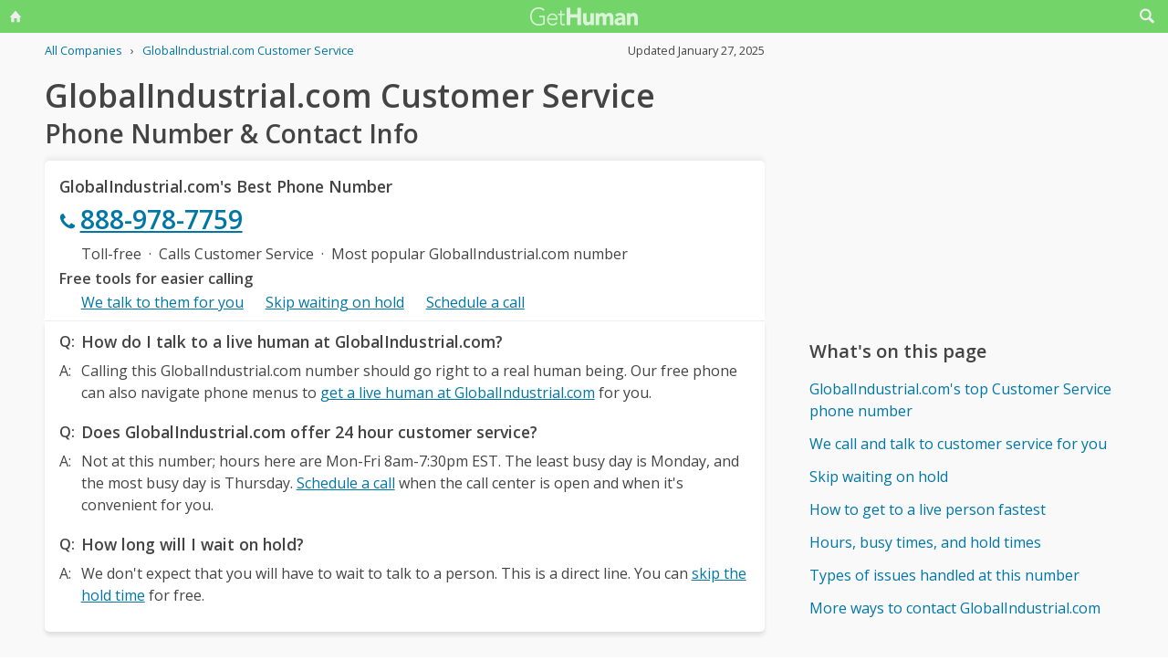

--- FILE ---
content_type: text/html; charset=utf-8
request_url: https://gethuman.com/phone-number/GlobalIndustrial-com
body_size: 15418
content:
<!DOCTYPE html><html lang="en"><head><base href="/" /><meta charset="utf-8" /><meta name="viewport" content="width=device-width,initial-scale=1.0,minimum-scale=1" /><title>GlobalIndustrial.com Customer Service Phone Number 888-978-7759: Call Support</title><meta name="description" content="GlobalIndustrial.com's best customer service contact information, when to call, what to say, and free AI tools that can call and talk to customer support for you." /><meta name="keywords" content="GlobalIndustrial.com customer service, GlobalIndustrial.com phone number, GlobalIndustrial.com customer phone number, GlobalIndustrial.com customer service phone number, GlobalIndustrial.com customer service phone, call GlobalIndustrial.com, GlobalIndustrial.com support number, GlobalIndustrial.com customer number, GlobalIndustrial.com customer service number, GlobalIndustrial.com 800 number, GlobalIndustrial.com customer support number, GlobalIndustrial.com 800, GlobalIndustrial.com toll free, GlobalIndustrial.com customer service toll free, GlobalIndustrial.com customer service 800, GlobalIndustrial.com customer service 800 number, GlobalIndustrial.com customer service 800 phone, GlobalIndustrial.com contact number, GlobalIndustrial.com contact phone, GlobalIndustrial.com contact, GlobalIndustrial.com customer service contact, GlobalIndustrial.com customer service contact number, GlobalIndustrial.com customer service email, GlobalIndustrial.com customer service email address, GlobalIndustrial.com customer service chat, GlobalIndustrial.com customer service live chat, contact GlobalIndustrial.com, contact GlobalIndustrial.com customer service, Global Equipment Company phone number, Global Equipment Company customer service, Global Industrial phone number, Global Industrial customer service" /><meta name="referrer" content="always" /><link rel="dns-prefetch" href="//cdn.ampproject.org" /><link rel="dns-prefetch" href="https://www.google-analytics.com" crossorigin /><link rel="dns-prefetch" href="https://pagead2.googlesyndication.com" crossorigin /><link rel="dns-prefetch" href="https://fonts.googleapis.com" /><link rel="dns-prefetch" href="https://adservice.google.com" /><link rel="dns-prefetch" href="https://tpc.googlesyndication.com" /><link rel="dns-prefetch" href="https://cm.g.doubleclick.net" /><link rel="dns-prefetch" href="https://www.gstatic.com" /><link rel="dns-prefetch" href="https://partner.googleadservices.com" /><link rel="dns-prefetch" href="https://www.google.com" /><script async="true" src="https://www.googletagmanager.com/gtag/js?id=G-F9SN9NZHQ2"></script><script>
            window.dataLayer = window.dataLayer || [];
            function gtag(){dataLayer.push(arguments);}
            gtag('js', new Date());
            gtag('config', 'G-F9SN9NZHQ2');
        </script><script data-ad-client="ca-pub-5211547430456695" async src="//pagead2.googlesyndication.com/pagead/js/adsbygoogle.js"></script><link rel="canonical" href="https://gethuman.com/phone-number/GlobalIndustrial-com" /><link rel="shortcut icon" href="https://gethuman.com/dist/img/logo-32-cropped.png" /><link rel="icon" href="https://gethuman.com/dist/img/logo-32-cropped.png" /><link rel="apple-touch-icon" href="https://gethuman.com/dist/img/logo-60.png" /><link rel="apple-touch-icon" sizes="76x76" href="https://gethuman.com/dist/img/logo-76.png" /><link rel="apple-touch-icon" sizes="120x120" href="https://gethuman.com/dist/img/logo-120.png" /><link rel="apple-touch-icon" sizes="152x152" href="https://gethuman.com/dist/img/logo-152.png" /><link rel="apple-touch-icon" sizes="180x180" href="https://gethuman.com/dist/img/logo-180.png" /><link rel="amphtml" href="/a/phone-number/GlobalIndustrial-com" /><meta property="og:locale" content="en_US" /><meta property="og:type" content="article" /><meta property="og:title" content="GlobalIndustrial.com Customer Service Phone Number 888-978-7759: Call Support" /><meta property="og:description" content="GlobalIndustrial.com's best customer service contact information, when to call, what to say, and free AI tools that can call and talk to customer support for you." /><meta property="og:url" content="https://gethuman.com/phone-number/GlobalIndustrial-com" /><meta property="og:site_name" content="gethuman.com" /><meta property="og:image" content="https://gethuman.com/dist/img/logo-v-500.png" /><meta property="og:image:width" content="500" /><meta property="og:image:height" content="500" /><meta property="og:image:alt" content="GlobalIndustrial.com's best customer service contact information, when to call, what to say, and free AI tools that can call and talk to customer support for you." /><meta name="twitter:card" content="summary" /><meta name="twitter:site" content="@gethumancom" /><meta property="og:updated_time" content="2025-01-27T00:00:00+00:00" /><meta property="article:tag" content="GlobalIndustrial.com customer service, GlobalIndustrial.com phone number, GlobalIndustrial.com customer phone number, GlobalIndustrial.com customer service phone number, GlobalIndustrial.com customer service phone, call GlobalIndustrial.com, GlobalIndustrial.com support number, GlobalIndustrial.com customer number, GlobalIndustrial.com customer service number, GlobalIndustrial.com 800 number, GlobalIndustrial.com customer support number, GlobalIndustrial.com 800, GlobalIndustrial.com toll free, GlobalIndustrial.com customer service toll free, GlobalIndustrial.com customer service 800, GlobalIndustrial.com customer service 800 number, GlobalIndustrial.com customer service 800 phone, GlobalIndustrial.com contact number, GlobalIndustrial.com contact phone, GlobalIndustrial.com contact, GlobalIndustrial.com customer service contact, GlobalIndustrial.com customer service contact number, GlobalIndustrial.com customer service email, GlobalIndustrial.com customer service email address, GlobalIndustrial.com customer service chat, GlobalIndustrial.com customer service live chat, contact GlobalIndustrial.com, contact GlobalIndustrial.com customer service, Global Equipment Company phone number, Global Equipment Company customer service, Global Industrial phone number, Global Industrial customer service" /><meta property="article:section" content="Retail - General" /><meta property="article:published_time" content="2011-11-03T00:58:12+00:00" /><meta property="article:modified_time" content="2025-01-27T00:00:00+00:00" /><script type="application/ld+json">{
                            "@context": "http://schema.org",
                            "@type": "Article",
                            "mainEntityOfPage": "https://gethuman.com/phone-number/GlobalIndustrial-com",
                            "publisher": {
                                
            "@type": "Organization",
            "name": "GetHuman",
            "url": "https://gethuman.com",
            "email": "hello@gethuman.com",
            "telephone": "+1 617-651-0250",
            "image": "https://gethuman.com/dist/img/logo-gethuman-left.png",
            "logo": {
                "@type": "ImageObject",
                "url": "https://gethuman.com/dist/img/logo-gethuman-left.png"
            },
            "description": "Contact companies faster and fix customer services issues easier.",
            "address": {
                "@type": "PostalAddress",
                "addressLocality": "Chestnut Hill",
                "addressRegion": "MA",
                "postalCode": "02467",
                "streetAddress": "675 VFW Parkway, Unit 328",
                "addressCountry": "US"
            }
        
                            },
                            "headline": "GlobalIndustrial.com Customer Service Phone Number 888-978-7759: Call Support",
                            "datePublished": "2011-11-03T00:58:12+00:00",
                            "dateModified": "2025-01-27T00:00:00+00:00",
                            "author": {
                "@type": "Person",
                "name": "Jeff Whelpley",
                "email": "hello+jeff@gethuman.com",
                "image": "img/jeff-headshot-96.png",
                "url": "https://twitter.com/jeffwhelpley"
            },
                            "description": "GlobalIndustrial.com's best customer service contact information, when to call, what to say, and free AI tools that can call and talk to customer support for you.",
                            "image": "https://gethuman.com/dist/img/logo-v-500.png"
                        }</script><script type="application/ld+json">{
                            "@context": "http://schema.org",
                            
            "@type": "Organization",
            "name": "GetHuman",
            "url": "https://gethuman.com",
            "email": "hello@gethuman.com",
            "telephone": "+1 617-651-0250",
            "image": "https://gethuman.com/dist/img/logo-gethuman-left.png",
            "logo": {
                "@type": "ImageObject",
                "url": "https://gethuman.com/dist/img/logo-gethuman-left.png"
            },
            "description": "Contact companies faster and fix customer services issues easier.",
            "address": {
                "@type": "PostalAddress",
                "addressLocality": "Chestnut Hill",
                "addressRegion": "MA",
                "postalCode": "02467",
                "streetAddress": "675 VFW Parkway, Unit 328",
                "addressCountry": "US"
            }
        
                        }</script><script type="application/ld+json">{
                            "@context":"http://schema.org",
                            "@type": "WebSite",
                            "@id": "#website",
                            "url": "https://gethuman.com/",
                            "name": "GetHuman Inc",
                            "potentialAction": {
                                "@type": "SearchAction",
                                "target": "https://gethuman.com/phone-number/search?s={search_term_string}",
                                "query-input": "required name=search_term_string"
                            }
                        }</script><style>@font-face{font-family:'Open Sans';font-style:normal;font-weight:400;font-stretch:100%;font-display:swap;src:url(https://fonts.gstatic.com/s/opensans/v34/memvYaGs126MiZpBA-UvWbX2vVnXBbObj2OVTSKmu0SC55K5gw.woff2) format('woff2');unicode-range:U+0460-052F,U+1C80-1C88,U+20B4,U+2DE0-2DFF,U+A640-A69F,U+FE2E-FE2F}@font-face{font-family:'Open Sans';font-style:normal;font-weight:400;font-stretch:100%;font-display:swap;src:url(https://fonts.gstatic.com/s/opensans/v34/memvYaGs126MiZpBA-UvWbX2vVnXBbObj2OVTSumu0SC55K5gw.woff2) format('woff2');unicode-range:U+0301,U+0400-045F,U+0490-0491,U+04B0-04B1,U+2116}@font-face{font-family:'Open Sans';font-style:normal;font-weight:400;font-stretch:100%;font-display:swap;src:url(https://fonts.gstatic.com/s/opensans/v34/memvYaGs126MiZpBA-UvWbX2vVnXBbObj2OVTSOmu0SC55K5gw.woff2) format('woff2');unicode-range:U+1F00-1FFF}@font-face{font-family:'Open Sans';font-style:normal;font-weight:400;font-stretch:100%;font-display:swap;src:url(https://fonts.gstatic.com/s/opensans/v34/memvYaGs126MiZpBA-UvWbX2vVnXBbObj2OVTSymu0SC55K5gw.woff2) format('woff2');unicode-range:U+0370-03FF}@font-face{font-family:'Open Sans';font-style:normal;font-weight:400;font-stretch:100%;font-display:swap;src:url(https://fonts.gstatic.com/s/opensans/v34/memvYaGs126MiZpBA-UvWbX2vVnXBbObj2OVTS2mu0SC55K5gw.woff2) format('woff2');unicode-range:U+0590-05FF,U+200C-2010,U+20AA,U+25CC,U+FB1D-FB4F}@font-face{font-family:'Open Sans';font-style:normal;font-weight:400;font-stretch:100%;font-display:swap;src:url(https://fonts.gstatic.com/s/opensans/v34/memvYaGs126MiZpBA-UvWbX2vVnXBbObj2OVTSCmu0SC55K5gw.woff2) format('woff2');unicode-range:U+0102-0103,U+0110-0111,U+0128-0129,U+0168-0169,U+01A0-01A1,U+01AF-01B0,U+1EA0-1EF9,U+20AB}@font-face{font-family:'Open Sans';font-style:normal;font-weight:400;font-stretch:100%;font-display:swap;src:url(https://fonts.gstatic.com/s/opensans/v34/memvYaGs126MiZpBA-UvWbX2vVnXBbObj2OVTSGmu0SC55K5gw.woff2) format('woff2');unicode-range:U+0100-024F,U+0259,U+1E00-1EFF,U+2020,U+20A0-20AB,U+20AD-20CF,U+2113,U+2C60-2C7F,U+A720-A7FF}@font-face{font-family:'Open Sans';font-style:normal;font-weight:400;font-stretch:100%;font-display:swap;src:url(https://fonts.gstatic.com/s/opensans/v34/memvYaGs126MiZpBA-UvWbX2vVnXBbObj2OVTS-mu0SC55I.woff2) format('woff2');unicode-range:U+0000-00FF,U+0131,U+0152-0153,U+02BB-02BC,U+02C6,U+02DA,U+02DC,U+2000-206F,U+2074,U+20AC,U+2122,U+2191,U+2193,U+2212,U+2215,U+FEFF,U+FFFD}@font-face{font-family:'Open Sans';font-style:normal;font-weight:600;font-stretch:100%;font-display:swap;src:url(https://fonts.gstatic.com/s/opensans/v34/memvYaGs126MiZpBA-UvWbX2vVnXBbObj2OVTSKmu0SC55K5gw.woff2) format('woff2');unicode-range:U+0460-052F,U+1C80-1C88,U+20B4,U+2DE0-2DFF,U+A640-A69F,U+FE2E-FE2F}@font-face{font-family:'Open Sans';font-style:normal;font-weight:600;font-stretch:100%;font-display:swap;src:url(https://fonts.gstatic.com/s/opensans/v34/memvYaGs126MiZpBA-UvWbX2vVnXBbObj2OVTSumu0SC55K5gw.woff2) format('woff2');unicode-range:U+0301,U+0400-045F,U+0490-0491,U+04B0-04B1,U+2116}@font-face{font-family:'Open Sans';font-style:normal;font-weight:600;font-stretch:100%;font-display:swap;src:url(https://fonts.gstatic.com/s/opensans/v34/memvYaGs126MiZpBA-UvWbX2vVnXBbObj2OVTSOmu0SC55K5gw.woff2) format('woff2');unicode-range:U+1F00-1FFF}@font-face{font-family:'Open Sans';font-style:normal;font-weight:600;font-stretch:100%;font-display:swap;src:url(https://fonts.gstatic.com/s/opensans/v34/memvYaGs126MiZpBA-UvWbX2vVnXBbObj2OVTSymu0SC55K5gw.woff2) format('woff2');unicode-range:U+0370-03FF}@font-face{font-family:'Open Sans';font-style:normal;font-weight:600;font-stretch:100%;font-display:swap;src:url(https://fonts.gstatic.com/s/opensans/v34/memvYaGs126MiZpBA-UvWbX2vVnXBbObj2OVTS2mu0SC55K5gw.woff2) format('woff2');unicode-range:U+0590-05FF,U+200C-2010,U+20AA,U+25CC,U+FB1D-FB4F}@font-face{font-family:'Open Sans';font-style:normal;font-weight:600;font-stretch:100%;font-display:swap;src:url(https://fonts.gstatic.com/s/opensans/v34/memvYaGs126MiZpBA-UvWbX2vVnXBbObj2OVTSCmu0SC55K5gw.woff2) format('woff2');unicode-range:U+0102-0103,U+0110-0111,U+0128-0129,U+0168-0169,U+01A0-01A1,U+01AF-01B0,U+1EA0-1EF9,U+20AB}@font-face{font-family:'Open Sans';font-style:normal;font-weight:600;font-stretch:100%;font-display:swap;src:url(https://fonts.gstatic.com/s/opensans/v34/memvYaGs126MiZpBA-UvWbX2vVnXBbObj2OVTSGmu0SC55K5gw.woff2) format('woff2');unicode-range:U+0100-024F,U+0259,U+1E00-1EFF,U+2020,U+20A0-20AB,U+20AD-20CF,U+2113,U+2C60-2C7F,U+A720-A7FF}@font-face{font-family:'Open Sans';font-style:normal;font-weight:600;font-stretch:100%;font-display:swap;src:url(https://fonts.gstatic.com/s/opensans/v34/memvYaGs126MiZpBA-UvWbX2vVnXBbObj2OVTS-mu0SC55I.woff2) format('woff2');unicode-range:U+0000-00FF,U+0131,U+0152-0153,U+02BB-02BC,U+02C6,U+02DA,U+02DC,U+2000-206F,U+2074,U+20AC,U+2122,U+2191,U+2193,U+2212,U+2215,U+FEFF,U+FFFD}*{box-sizing:border-box}html{-webkit-text-size-adjust:100%}body,input,textarea{font-size:16px}body{margin:0;min-height:100vh;scroll-behavior:smooth;text-rendering:optimizeSpeed;line-height:1.5;font-family:'Open Sans',Arial,Helvetica,sans-serif;color:#444;overflow-wrap:break-word}.input-group>amp-autocomplete>input{font-family:'Open Sans',Arial,Helvetica,sans-serif}a,a:active,a:focus,button,button:active,button:focus,input,input:active,input:focus,li,li:focus,select,select:active,select:focus,textarea,textarea:active,textarea:focus{outline:0}.h6,.last-bld>amp-autocomplete>div[role=listbox]>:last-child,.link-big,.link-jumbo,.link-med,.link-strong,.stats>div>small:last-of-type,.text-sembld,.tile-fl-half-bld>a,b,strong{font-weight:bolder}amp-autocomplete>input,button,input,select,textarea{margin:0;font:inherit}button,select{text-transform:none}[type=button],[type=reset],[type=submit],button{-webkit-appearance:button}h1,h2,h3,h4,h5,h6{margin:0 0 .67em 0}.txt-lg,h1{font-size:2.2rem}h1{line-height:1.1em;margin:0 0 .25em 0}h1+.card{margin-top:1rem}.bar-share>a.btn-jumbo,.bar-share>button.btn-jumbo,.btn-jumbo,.btn.btn-jumbo,.link-jumbo,h2{font-size:1.75rem}h1+h2{line-height:1.1em;margin:0 0 2vh 0;-webkit-font-smoothing:antialiased;-moz-osx-font-smoothing:grayscale}.link-big,h3{font-size:1.5rem}.bar-share>a.btn-lg,.bar-share>button.btn-lg,.btn-lg,.btn.btn-lg,.card>div>div>h3,.editorial>h1,.editorial>h2,.editorial>h3,.h4,.text-more,h4{font-size:1.25rem}.h4{margin-bottom:.67rem;font-weight:600}.card>div>div>h3,h3.min{margin-bottom:0;line-height:1.5rem;font-size:1.1rem}.link-med{font-size:1.1rem}h5{font-size:1rem}.h6,h6{font-size:.8rem;text-transform:uppercase;color:#999}.para,p{line-height:170%}p{margin-bottom:3rem}.paras>p{margin-bottom:1.2rem}.editorial>p{margin-bottom:auto}ul{padding-inline-start:1.5em}.ul-pad{padding-left:1.5rem}.ul-pad>.bul{position:absolute;left:1em}.ul-pad-ic{padding-left:.3rem}li{margin-bottom:.5em}.sm{font-size:.9rem}.dark-code,.small,ol[itemtype],ol[itemtype]+.small,small,th{font-size:.8rem}div>.sep:last-child{display:none}@media (max-width:767px){h1{font-size:2rem}.link-jumbo,h1.sub,h2{font-size:1.3rem}#lay-fl-main>h1.sub:nth-child(2),#lay-fl-main>h2:nth-child(2),.link-big,h3{font-size:1.2rem}.editorial>h1,.editorial>h2,.editorial>h3,.h4,h4{font-size:1.1rem}}@media (max-width:575px){h1{font-size:1.5rem}.link-jumbo,h2{font-size:1.3rem}.link-big,h3{font-size:1.2rem}.editorial>h1,.editorial>h2,.editorial>h3,.h4,h4{font-size:1.1rem}}hr{margin:1em 0}.link,a,amp-autocomplete>div[role=listbox]{color:#0076a4;cursor:pointer;text-decoration:none;font-family:'Open Sans',Arial,Helvetica,sans-serif}a.ph,a.und{text-decoration:underline}a.ph{color:#fff}.link-neutral,.link-subtle{color:#444}.grp-subtle:hover>.link-subtle,.link:hover,a:hover{filter:brightness(85%)}.grp-subtle:hover>.link-subtle,.link-subtle:hover{color:#0076a4}[gh-tap],[ng-click]{cursor:pointer}.link-big,.link-jumbo,.link-med,.link-strong{display:block}.link-big,.link-jumbo,.link-med,.link-strong{-webkit-font-smoothing:antialiased;-moz-osx-font-smoothing:grayscale}a.neutral{color:#444}a.neutral:hover{color:#0076a4}.bar-share>a,.bar-share>button,.btn,button{cursor:pointer;-webkit-font-smoothing:antialiased;-moz-osx-font-smoothing:grayscale;display:inline-block;font-weight:600;text-align:center;white-space:nowrap;vertical-align:middle;border:1px solid transparent;padding:.75rem 1.5rem;font-size:inherit;transition:all .2s ease-in-out;line-height:1.5em;box-shadow:0 4px 8px 0 rgba(0,0,0,.2);border-radius:.25em;color:#fff;background-color:#0076a4}.bar-share>a:hover,.bar-share>button:hover,.btn:hover,button:hover,select:hover{filter:contrast(125%)}.bar-share>a+.bar-share>a,.bar-share>button+.bar-share>button,.btn+.btn,button+button{margin-left:1em}.bar-share>a.btn-inv,.bar-share>button.btn-inv,.btn-inv,.btn.btn-inv{border:1px solid #0076a4;color:#0076a4;background-color:transparent;width:100%}.btn-inv.ph{background-color:#fff;color:#111}.bar-share>a.btn-link,.bar-share>button.btn-link,.btn-link,.btn.btn-link{border:2px solid transparent;color:#0076a4;background-color:transparent;box-shadow:none;padding:.75rem 0;font-weight:400}.btn-block{display:block}amp-autocomplete>input,input,textarea{display:block;width:100%;min-height:50px;border:1px solid #ccc;margin-top:0}amp-autocomplete{width:100%}amp-autocomplete>input,input{height:50px;padding:0 .5rem}amp-autocomplete>input{border-radius:0}.input-group>label{transition:all .2s cubic-bezier(.42,0,1,1);font-size:.75rem;line-height:1;font-weight:600;position:absolute;top:22px;left:9px;opacity:0;visibility:hidden;color:#ccc;z-index:100}amp-autocomplete>div[role=listbox]{width:100%;margin-left:0;margin-top:.25rem}amp-autocomplete>div[role=listbox]>div{border:1px solid transparent;padding:.5rem}select{display:block;color:#444;padding:.75em 2em .75em .5em;width:100%;max-width:100%;margin:0;border-radius:0;border:1px solid #ccc;-moz-appearance:none;-webkit-appearance:none;appearance:none;background:#fff url('data:image/svg+xml;charset=US-ASCII,%3Csvg%20xmlns%3D%22http%3A%2F%2Fwww.w3.org%2F2000%2Fsvg%22%20width%3D%22292.4%22%20height%3D%22292.4%22%3E%3Cpath%20fill%3D%22%23ccc%22%20d%3D%22M287%2069.4a17.6%2017.6%200%200%200-13-5.4H18.4c-5%200-9.3%201.8-12.9%205.4A17.6%2017.6%200%200%200%200%2082.2c0%205%201.8%209.3%205.4%2012.9l128%20127.9c3.6%203.6%207.8%205.4%2012.8%205.4s9.2-1.8%2012.8-5.4L287%2095c3.5-3.5%205.4-7.8%205.4-12.8%200-5-1.9-9.2-5.5-12.8z%22%2F%3E%3C%2Fsvg%3E') no-repeat right .7em top 50%;background-size:.65em auto,100%}select::-ms-expand{display:none}input::-webkit-input-placeholder,select.ng-invalid,textarea::-webkit-input-placeholder{color:#888}.input-group{position:relative;height:50px;margin-bottom:1.5rem}.input-group.combo,.input-group.combo>button{height:50px}.input-group.large,.input-group.large>amp-autocomplete>input,.input-group.large>button,.input-group.large>input{height:60px}.input-group.textarea-group{height:auto}.input-group>span{height:50px;font-size:1rem;font-weight:600;padding:.8rem .6rem .7rem .6rem;background-color:#0076a4}.large>amp-autocomplete>input,.large>input{font-size:1.1rem;padding:0 .75rem;line-height:1.5rem}input.ng-not-empty{padding-top:26px;padding-bottom:6px}textarea.ng-not-empty{padding-top:26px}.large>input.ng-not-empty{padding-top:24px}.large>label{left:12px}.prefixed>label{padding-left:2.3rem}.prefixed>span{color:#fff}.input-group>.ng-not-empty+.dropdown-menu+label,.input-group>.ng-not-empty+label{top:7px;opacity:1;visibility:visible}.input-group>small{font-size:.75rem;line-height:1;font-weight:600;color:#e85674;position:absolute;bottom:-.9rem}.ng-not-empty.ng-invalid{border-color:#e85674}.ng-not-empty.ng-invalid:focus{border-color:#ccc}.ng-dirty.ng-invalid>button,.ng-dirty.ng-invalid>span{border-color:#ccc;background-color:#ccc}.input-group.search>input{border-color:#ccc}.input-group.search>amp-autocomplete>input:focus,.input-group.search>input:focus,input:focus,textarea:focus{border-color:#0076a4}.combo{display:flex;border:.25rem}.combo,.input-group>span,input,select,textarea{box-shadow:0 4px 8px 0 rgba(0,0,0,.1)}.combo>amp-autocomplete>input,.combo>button,.combo>input,.input-group.combo>span{box-shadow:none}.combo>amp-autocomplete,.combo>input{flex:3}.combo>button{border-radius:0 .25rem .25rem 0;box-shadow:none;height:50px}input[type=checkbox]{position:absolute;margin:8px 0 0 16px;padding:0;box-shadow:none;display:inline;min-height:auto;width:auto;height:auto;cursor:pointer}input[type=checkbox]+label{position:relative;padding:5px 0 0 50px;line-height:2em;cursor:pointer}input[type=checkbox]+label:before{content:'';position:absolute;display:block;left:0;top:0;width:40px;height:24px;border-radius:16px;background:#fff;border:1px solid #d9d9d9;transition:all .3s}input[type=checkbox]+label:after{content:'';position:absolute;display:block;left:0;top:0;width:24px;height:24px;border-radius:16px;background:#fff;border:1px solid #d9d9d9;transition:all .3s}input[type=checkbox]+label:hover:after{box-shadow:0 0 5px rgba(0,0,0,.3)}input[type=checkbox]:checked+label:after{margin-left:16px}input[type=checkbox]:checked+label:before{background:#0076a4}input[type=submit].link{appearance:none;background-color:transparent;border:none;display:inline;width:auto;height:auto;box-shadow:none;min-height:auto;padding:unset}.amp-form-submit-success>input[type=submit].link{display:none}amp-autocomplete>div[role=listbox],ul>li{text-align:left}dark-code,textarea{border:1px solid #ccc;width:100%;resize:none;padding:1rem .5rem;line-height:150%;min-height:100px}input+.dropdown-menu+label+small,input+label+small,textarea+label+small{display:none}.ng-dirty.ng-invalid+.dropdown-menu+label+small,.ng-dirty.ng-invalid+label+small{display:block}.ng-invalid+label+small+button,.required.ng-empty+label+small+button{opacity:.7}.mid{width:100%;height:100vh;line-height:100vh;text-align:center;vertical-align:middle}.mb-0{margin-bottom:0}.mb-r{margin-bottom:.4rem}.mb-u{margin-bottom:1.2rem}.mt-0{margin-top:0}.mt-r,.screen-bottom>div+div{margin-top:.4rem}.mt-100,.mt-u{margin-top:1.2rem}.mt-200,amp-img+h2,h1+p,img+h2{margin-top:2em}.mt-400{margin-top:4em}.p-u{padding:1.2rem}#lay-fl-bottom>div,#lay-fl-main,#lay-fl-main>div,#lay-fl-main>table,#lay-fl-right,#lay-fl-right>div,.mb-sec,.post-hero>div{margin-bottom:2rem}@media (max-width:575px){#lay-fl-bottom>div,#lay-fl-main,#lay-fl-main>div,#lay-fl-main>table,#lay-fl-right,#lay-fl-right>div,.mb-sec,.post-hero>div{margin-bottom:1.5rem}}.mb-25{margin-bottom:.25rem}.card>div>div,.mb-50{margin-bottom:.5rem}.card>div>.mb-100,.mb-100{margin-bottom:1rem}.card>div>.mb-200,.mb-200{margin-bottom:2rem}.card>div>div:last-child{margin-bottom:.75rem}.card.card-nbr>div>div:last-child{margin-bottom:0}.list-block>a,.list-block>div,.tile-fl-half-bld>a,.tile-fluid-half>a,.tile-fluid-half>div{display:block;padding:.25rem 0;margin-bottom:.25rem}.list-spaced>div{padding:.25rem 0;margin-bottom:.25rem}.list-lined>div{border-bottom:1px solid #eee}.list-block>a.bar-share>a,.list-block>a.bar-share>button,.list-block>a.btn{padding:.75rem 1.5rem;margin-bottom:.5rem}.list-large>a,.paged-items>a,.paged-items>div:first-child>a{display:block;padding:1.25em 0}.list-large>a{border-bottom:1px solid #ccc}.list-large>a:first-child{border-top:1px solid #ccc}.list-tiled>a,.list-tiled>b,.list-tiled>span{display:inline-block;padding:.5em;margin:0 .1em .1em 0}.list-right>a,.list-right>b,.list-right>span{display:inline-block;padding:.5rem 0;margin:0 1.5rem .5rem 0}.tile-right>a,.tile-right>span{display:inline-block;padding:.1rem 0;margin:0 .5rem .1rem 0}.list-quotes>div,.trunc{overflow-x:hidden;white-space:nowrap;text-overflow:ellipsis;display:block}.list-quotes>div:after,.list-quotes>div:before,.quotes>div:after,.quotes>div:before{content:'"'}.list-block>button{margin-top:1rem}.list-tags>div{display:inline-block;padding:.5em 1em;margin:0 1em 1em 0;background-color:#ddd;border-radius:.25em}.list-labeled>.h6,.list-labeled>h6{margin:1.5em auto .25em auto}.list-sec>div{margin-bottom:3rem}.list-sec>div:last-child{margin-bottom:0}.stats>div{border-bottom:1px solid #ccc;padding:.5em 0}.stats>div:first-of-type{border-top:1px solid #ccc}.btn-success{background-color:#72d469}.btn-danger{background-color:#e85674}i{display:inline-block}.bg-icon,.btn-icon,.icon,.img-icon,a>.in-icon,i{vertical-align:middle}.bg-icon,.btn-icon,.img-icon,.in-icon,i{width:18px;height:18px}.icon,i{background:transparent no-repeat center left;background-size:18px 18px}.icon{padding-left:30px}.bg-icon{background-repeat:no-repeat}.btn-icon{fill:#fff;margin-left:-.25em}.btn-inv>.btn-icon,.in-icon,a>.in-icon{fill:currentColor}.btn-icon+span,div>span+a,i+span{margin-left:.5em}.icon-star{background-image:url(https://gethuman.com/img/icon/orange/star.svg)}.icon-star-half-1{background-image:url(https://gethuman.com/img/icon/orange/star-half-1.svg)}.icon-star-2{background-image:url(https://gethuman.com/img/icon/orange/star-2.svg)}a>.in-icon{position:relative;left:-3px}.link-jumbo>.in-icon{width:22px;height:22px}.btn-jumbo{padding:.65em 1.5em;width:100%}.btn-jumbo>svg{width:27px;height:27px}.btn-lg{padding:.6em 1.25em}.bar-share>a.trunc,.bar-share>button.trunc,.btn.trunc{max-width:calc(100vw - 32px)}.btn-lg.ph{width:100%}.row,.stats>div,.tile-fl-half-bld,.tile-fluid-half{display:flex;flex-wrap:wrap;margin-right:-15px;margin-left:-15px}#lay-fl,#lay-fl-mandr{display:flex;flex-wrap:wrap}#lay-fl{min-height:100vh}#lay-fl-mandr{min-height:75vh}#lay-fl>div{flex:1}#lay-fl-nav-left{max-width:13.6%;background-image:url(https://gethuman.com/dist/img/blingSidebarBG2.png),linear-gradient(-44deg,#69cf96 0,#72d469 96%);background-position:center bottom,bottom;background-repeat:no-repeat,no-repeat;background-size:contain,cover;position:fixed;top:0;left:0;bottom:0;width:100%;display:none}#lay-fl-nav-left>a{max-width:198px;height:62px;display:block;margin-bottom:50px;background:url(https://gethuman.com/dist/img/bling-logo-muted2.png) top left no-repeat;background-size:contain}#lay-fl-nav-left>div{padding:0 15px}#lay-fl-nav-left>div>div>a,#lay-fl-nav-left>small,nav.left>a{opacity:.7;color:#fff}#lay-fl-nav-left>small{position:fixed;left:0;bottom:0;padding:15px}#lay-fl-con{background-color:#f9f9f9;flex:0 0 100%;max-width:100%;min-height:100vh}#lay-fl-nav-top{margin-bottom:3vh;height:36px;background-color:#72d469}.ph-mode>#lay-fl-nav-top{margin-bottom:0}#lay-fl-nav-top>a{display:block;height:36px;background:url(https://gethuman.com/dist/img/simple-logo-muted.png) center no-repeat;background-size:118px 20px}#nav-top-l,#nav-top-r{position:absolute;top:0;width:40px;height:36px;text-align:center;line-height:32px}#nav-top-l>a,#nav-top-r>a{color:#eee}#nav-top-r{right:0}#nav-top-l{left:0}#lay-fl-main,#lay-fl-right{margin-left:4.5%;flex:0 0 91%;max-width:91%}#lay-fl-bottom{text-align:center;margin-bottom:3rem}#lay-fl-bottom>div{padding:0 1rem}#lay-fl-bottom>.sec-below{padding-top:3rem;border-top:1px solid #ccc}.col-fluid-half,.stats>div>small,.tile-fl-half-bld>a,.tile-fluid-half>a,.tile-fluid-half>div,.tile-fluid-half>small{position:relative;flex:0 0 100%;min-height:1px;padding-right:15px;padding-left:15px}.tile-fluid-half.tile-ul>div:last-child{margin-top:-2rem}@media (min-width:680px){.col-fluid-half,.stats>div>small,.tile-fl-half-bld>a,.tile-fluid-half>a,.tile-fluid-half>div{flex:0 0 50%;max-width:50%}.tile-fluid-half.tile-ul>div:last-child{margin-top:0}}@media (max-width:752px){.ph-mode>div>#lay-fl-main{margin-left:0;flex:0 0 100%;max-width:100%}}@media (min-width:752px){#lay-fl-main{margin-left:5.9%;flex:0 0 44.7%;max-width:44.7%}#lay-fl-right{margin-left:5.9%;flex:0 0 40%;max-width:40%}.ph-mode>#lay-fl-nav-top{margin-bottom:5vh}.col-fluid-half,.stats>div>small,.tile-fl-half-bld>a,.tile-fluid-half>a,.tile-fluid-half>div{flex:0 0 100%;max-width:100%}.tile-fluid-half.tile-ul>div:last-child{margin-top:-2rem}.ghp-ad-ban,[data-ad-slot-id='8436243126']{margin-bottom:0;height:0;display:none}.ghp-ad-ban>ins,[data-ad-slot-id='8436243126']>ins{display:none;height:0}}@media (min-width:1120px){#lay-fl-main{margin-left:3.2%;flex:0 0 65%;max-width:65%}#lay-fl-right{margin-left:3.2%;flex:0 0 26.8%;max-width:26.8%}.col-fluid-half,.stats>div>small,.tile-fl-half-bld>a,.tile-fluid-half>a,.tile-fluid-half>div{flex:0 0 50%;max-width:50%}.tile-fluid-half.tile-ul>div:last-child{margin-top:0}}@media (min-width:1180px){#lay-fl-main{margin-left:3.8%;flex:0 0 61.7%;max-width:61.7%}#lay-fl-right{margin-left:3.8%;flex:0 0 28.5%;max-width:28.5%}}@media (min-width:1364px){#lay-fl-con{margin-left:13.6%;flex:0 0 86.4%;max-width:86.4%;padding-top:40px}#lay-fl-nav-top{display:none}#lay-fl-nav-left{display:block}}@media (max-width:751px){[data-ad-slot-id='5477495495'],[data-ad-slot-id='5498931315']{height:0}.no-mob,[data-ad-slot-id='5477495495']>ins,[data-ad-slot-id='5498931315']>ins{display:none;height:0}}.viewMainClient{display:none}.viewMainClient.preboot-loaded{display:block}#lay-fl-main>.crumbs{position:relative;top:-1.5rem;margin-bottom:-1.5em}.sec-below+.crumbs{margin-top:2rem}.crumbs>div>.small{margin:1em 0}li[itemprop]{display:inline-block;margin-left:.5em}li[itemprop]:first-of-type{margin-left:0}a[itemprop]+span{margin-left:.5em}ol[itemscope]{padding-left:0}.crumbs>.extremes>:first-child{flex:4}.crumbs>.extremes>.small{flex:1;min-width:180px}.bar-share{height:70px;line-height:69px;vertical-align:middle;margin-bottom:1rem}.bar-share>a,.bar-share>button{display:inline-block;padding:1rem 1rem;margin-left:1em;color:#fff;line-height:1em}.bar-share>:first-child{margin-left:0}.bar-share>a>div,.bar-share>button>.btn-icon{width:24px;height:24px}.bar-share>.btn-share-e{background-color:#72d469}.bar-share>.btn-share-g{background-color:#cf4134}.bar-share>.btn-share-t{background-color:#3ebede}.bar-share>.btn-share-f{background-color:#4c66a4}.card,.tile-fluid-half>.card{background:#fff;box-shadow:0 4px 4px 0 rgba(0,0,0,.1);border-radius:5px;margin-bottom:3rem;padding:1rem;position:relative}.card.phone,.dark-code{background-color:#120f24;color:#fff}.dark-code{overflow-x:scroll;padding:1rem;margin:0}.card.phone{padding:1rem;text-align:center}#lay-fl-main>.card.stk,.card.stk{position:sticky;top:0;z-index:400}#lay-fl-main>.card.stk.mdl,#lay-fl-main>.card.stk.top,.card.stk.mdl,.card.stk.top{top:-10px;border-bottom:1px solid #eee}#lay-fl-main>.card.stk.top,.card.stk.top{box-shadow:0 -4px 4px 0 rgba(0,0,0,.05)}#lay-fl-main>.card.stk.mdl,.card.stk.mdl{box-shadow:none}#lay-fl-main>.card.mdl,#lay-fl-main>.card.top,.card.mdl,.card.top{margin-bottom:0;padding-bottom:5px;border-bottom-right-radius:0;border-bottom-left-radius:0}.card.top>div>div:last-child{margin-bottom:0}.card.bot,.card.mdl{padding-top:10px;border-top-right-radius:0;border-top-left-radius:0}.card.stk.bot{padding-top:20px}.card.stk.bot>div>div>.input-group{margin-bottom:0}@media (max-width:752px){#lay-fl-main>.card{margin-left:-4.71%;border-radius:0;width:109.42%;padding-left:4.5%;padding-right:4.5%}#lay-fl-main>.card.stk.top{top:0;box-shadow:none}}.card.card-nbr{padding-left:60px;margin-bottom:2rem}.card>small{width:30px;height:30px;background-color:#72d469;border-radius:50%;display:flex;align-items:center;justify-content:center;color:#fff;font-weight:600;position:absolute;left:15px}.pbb{padding:1em;background-color:#eaf6ff;border-radius:.5em}.pbg{padding:1em;background-color:#eee;border-radius:.5em}.list-block>div>a+small,.list-block>div>span+small{color:#72d469;margin-left:.4rem}.ur-ad{display:block}.ur-ad,[data-ad-slot-id]{width:100%;min-height:1px}.ur-ad>ins,[data-ad-slot-id='8436243126']{margin-bottom:1rem}[data-ad-slot-id='5498931315']{position:sticky;top:10px}.ur-ad>ins,[data-ad-slot-id]>ins{display:block}[data-ad-slot-id='8436243126']>ins{height:320px}[data-ad-slot-id='5498931315']>ins{height:600px}[data-ad-slot-id]{min-height:280px}table{width:100%;border-collapse:collapse;border-spacing:0}td,th{margin:0;vertical-align:middle}th{color:#888;text-transform:uppercase;font-weight:400}.table-3>tbody>tr,.table-3>tr{border-bottom:1px solid #ccc}.table-3>tbody>tr>td,.table-3>tbody>tr>th,.table-3>tr>td,.table-3>tr>th{text-align:center;padding:.5em 0}.table-3>tbody>tr>td:first-of-type,.table-3>tbody>tr>th:first-of-type,.table-3>tr>td:first-of-type,.table-3>tr>th:first-of-type{text-align:left;width:70%}.stars{padding:.25em 0}h3+.stars{margin-top:-1.5em}.paged-items>div:first-child>div{margin-bottom:1em}.quoted,.quotes{padding:.5em 1em;border-left:.4em solid #ccc;margin-bottom:1em}.quotes>div+div{margin-top:1em}.hero{width:100%;min-height:80vh;display:flex;flex-direction:column;justify-content:center;background-image:url(https://gethuman.com/dist/img/blingHeroBG2.png),linear-gradient(-44deg,#69cf96 0,#72d469 96%);background-position:center bottom,bottom;background-repeat:no-repeat,no-repeat;background-size:100% auto,cover;color:#fff;text-align:center}.hero-header{display:flex;align-items:center;justify-content:space-between;height:60px}.hero-logo{height:60px;width:auto;display:block;margin-left:-15px}.hero-header>a{height:60px}@media (max-width:575px){.hero-header{width:100%}}.hero-elements{flex:1 0 auto;display:flex;flex-direction:column;justify-content:center;padding:15px}.hero-elements>*{margin-bottom:2.25rem}.hero-elements>h1,.hero-elements>h2{line-height:1.2em}.hero-elements>h2{font-weight:400}.hero-elements>:last-child{margin-bottom:0}.hero-elements>div{margin-left:auto;margin-right:auto;width:100%;max-width:500px}@media (max-width:1199px){.hero{background-size:auto,cover}}.hero-callout{width:100%;padding:12px 0;background-color:#fff;border-bottom:1px solid;border-color:#ddd;display:flex;flex-direction:row;justify-content:center;position:relative;text-align:center}.hero-callout>a>img,.hero-callout>img{vertical-align:middle;padding:.4rem;width:80px;height:80px}.hero-callout>a,.hero-callout>img{margin-right:3%}.hero-callout::before{content:'\A';width:0;height:0;border-left:15px solid transparent;border-right:15px solid transparent;border-bottom:15px solid #fff;position:absolute;top:-15px;margin:0 auto;left:0;right:0}.post-hero{text-align:center;padding:1rem}.post-hero>.list-tiled:first-of-type>a{min-width:300px}.hero-footer{min-height:50px;background-color:#72d469;color:#fff;font-size:.75rem;text-align:center;padding:.5em 1em}.hero-footer>a,.hero-footer>span{color:#fff;padding:1em;display:inline-block}.hero-footer>.list-block{display:inline-block;width:200px;vertical-align:top;color:#fff;text-align:left;margin:2rem 1rem 2rem 3rem}.hero-footer>.list-block>a{color:#fff}.alert{padding:1.2rem;background-color:#0076a4;color:#fff;border-radius:.25em}.alert-danger{background-color:#e85674}.alert>a{color:#fff}.checkmark{width:25px;height:25px;display:block;box-shadow:inset 0 0 0 #0076a4}.ph>.checkmark{box-shadow:inset 0 0 0 #fff}.checkmark.is-checked{box-shadow:inset 0 0 0 30px #0076a4}.ph>.checkmark.is-checked{box-shadow:inset 0 0 0 30px #fff}.checkmark.is-checked.is-partial{box-shadow:inset 0 0 0 #0076a4}.ph>.checkmark.is-checked.is-partial{box-shadow:inset 0 0 0 #fff}.checkmark.circle{border-radius:50%}.checkmark.box{cursor:pointer}.checkmark>circle,.checkmark>rect{stroke-width:2;stroke:#0076a4;fill:none}.ph>.checkmark>circle,.ph>.checkmark>rect{stroke:#fff}.checkmark-check{transform-origin:50% 50%;stroke-dasharray:48;stroke-dashoffset:48;stroke-width:5;stroke:#fff;animation:stroke .2s cubic-bezier(.65,0,.45,1) .2s forwards}.ph>.checkmark>.checkmark-check{stroke:#111}.checkmark.is-partial>.checkmark-check{stroke:#0076a4}.ph>.checkmark.is-partial>.checkmark-check{stroke:#fff}@keyframes stroke{100%{stroke-dashoffset:0}}.extremes,.tile-10,.tile-5{display:flex}.extremes>div,.extremes>small{flex:1;text-align:left}.extremes>:last-child{text-align:right;flex:2}.tile-10,.tile-5{flex-wrap:nowrap;justify-content:space-between;margin-bottom:.5em}.tile-10>div,.tile-5>div{flex:0 0 9%;padding-top:.5em;padding-bottom:.5em;text-align:center;border:1px solid #0076a4;color:#0076a4;cursor:pointer}.tile-5>div{flex:0 0 19%}.tile-5>div.selected{background-color:#0076a4;color:#fff}.banner,.list-block>.banner{display:flex;align-items:center}.banner>*{margin-right:1em}div[gh-user-status]{padding:1rem}.col-inp{max-width:400px}.text-right{text-align:right}.text-center{text-align:center}.text-danger{color:#e85674}.text-success{color:#72d469}.text-blue{color:#0076a4}.phone-opts{width:100%}.phone-opts>div{vertical-align:top;display:inline-block;width:80px;margin:8px;cursor:pointer}.phone-opts>div.wide{margin:8px 0}.phone-opts>div>div,.phone-opts>div>svg{background-color:#2d274b;border-radius:37px}.phone-opts>div>div,.phone-opts>div>div>svg,.phone-opts>div>svg{display:inline-block;width:74px;height:74px;vertical-align:middle;font-size:2rem}.phone-opts>div>a{display:inline-block;width:74px;height:74px;line-height:74px;vertical-align:middle;color:#fff}.opt-disabled,button[disabled]{opacity:.6}.phone-opts>div>div{padding-top:.4rem}.phone-opts>div>div>div{display:inline-block}.phone-opts>div>div>small{display:block;margin-top:-.5em;font-size:.7rem;color:#ccc}.phone-opts>div.wide,.phone-opts>div.wide>div{width:100%}.phone-opts>div.wide>div{border:2px solid #72d469;color:#72d469}.phone-opts>div.red>svg{background-color:#e85674;fill:#e85674}.phone-opts>div.green>svg{background-color:#72d469;fill:#72d469}.phone-opts>div.opt-on>svg{background-color:#fff;fill:#fff;color:#444}.phone-opts>div.wide>div>svg{margin-top:-8px}.phone-opts>div>small{margin-top:.5em;display:block}.phone-opts>div.red>small{color:#e85674}.phone-opts>div>div>svg,.phone-opts>div>svg{padding:18px}.ph-screen,.ph-screens>div{min-height:calc(100vh - 120px);display:flex;flex-direction:column}.screen-mid{flex:1 0 auto;display:flex;flex-direction:column;justify-content:center;padding:2em 0}.screen-bottom,.screen-top{flex-shrink:0;color:#ccc}.screen-bottom{font-size:.9rem}.ph-link{line-height:64px}.ph-link>small{display:inline;vertical-align:middle}@media (min-width:420px){.card.phone{padding:2rem}}@media (min-width:680px){.card.phone{padding:1rem}}@media (min-width:752px){.ph-screen,.ph-screens>div{min-height:710px}}@media (max-height:740px){.ph-mode>#lay-fl-nav-top{display:none}.ph-screen,.ph-screens>div{min-height:calc(100vh - 60px)}.screen-mid{padding:1em 0}.phone-opts.mt-200{margin-top:1em}.phone-opts.mt-400{margin-top:2em}}@media (max-height:600px){.ph-screen,.ph-screens>div{min-height:calc(100vh - 30px)}.screen-mid{padding:.5em 0}.phone-opts.mt-200{margin-top:1em}}@media (max-width:350px){.phone-opts>div{margin:4px}.screen-mid>.list-block{margin-left:-15px;margin-right:-15px}}@media (max-height:540px),(max-width:310px){.txt-lg{font-size:1.8rem}.phone-opts>div{width:72px}.phone-opts>div>div,.phone-opts>div>div>svg,.phone-opts>div>svg{width:64px;height:64px;font-size:1.6rem}}.screen-mid>.input-group,.screen-mid>.input-group>button,.screen-mid>.input-group>input,.screen-mid>.input-group>span,.screen-mid>div>select{height:60px}.screen-mid>.input-group.textarea-group{height:auto}.bar-share>a.ph,.bar-share>button.ph,.btn.ph,.screen-mid>.input-group>button,.screen-mid>.input-group>span,.screen-mid>div>.bar-share>a,.screen-mid>div>.bar-share>button,.screen-mid>div>.btn,button.ph{background-color:#2d274b}.screen-mid>.input-group>span{padding-top:1.2rem}.screen-mid>div>.bar-share>a,.screen-mid>div>.bar-share>button,.screen-mid>div>.btn{border:2px solid #fff;font-size:1.25rem}.bar-share>a.ph,.bar-share>button.ph,.btn.ph,button.ph{border:2px solid #fff;color:#fff}.screen-mid>.input-group>input.ng-not-empty{padding-top:20px}.screen-mid>.input-group>small{bottom:-1.2rem}.xscript{display:block;padding:.5rem 1.25rem;text-align:left;height:80vh;overflow-y:scroll;color:#bbb;border:2px solid #bbb;font-family:monospace;background-color:#111}.xscript>p{margin-bottom:.8rem;line-height:130%}.xscript>p:last-child{color:#fff}.xscript.xs-sm{height:20vh;padding:.75rem;font-size:.9rem}.xscript.xs-sm>p{margin-top:0}.article>p{margin-bottom:1.5rem}.article>ul+p{margin-top:2rem}.article>*+h1,.article>*+h2,.article>*+h3,.article>*+h4{margin-top:3rem}.author{position:relative;padding-left:60px}.author>amp-img,.author>img{position:absolute;left:0;width:48px;height:48px}pre.para{overflow-x:auto;white-space:pre-wrap;font-family:'Open Sans',Arial,Helvetica,sans-serif}#ghspin{display:inline-block;width:80px;height:80px}#ghspin:after{content:' ';display:block;width:64px;height:64px;margin:8px;border-radius:50%;border:6px solid #72d469;border-color:#72d469 transparent #72d469 transparent;animation:ghspin-frames 1.2s linear infinite}.bar-chart{display:flex;width:100%}.bar-chart>div{display:flex;flex:1;flex-direction:column-reverse;height:250px;margin:5px}.bar-chart>div>dt{margin:0;text-align:center}.bar-chart>div>dd{margin:0;text-align:center}dd>span{background-color:#0076a4;display:block}@keyframes ghspin-frames{0%{transform:rotate(0)}100%{transform:rotate(360deg)}}#layMenuSidebar{display:none}#layMenuSidebar[open]{display:inline-block}ul.dropdown-menu{position:absolute;background-color:#fff;box-shadow:0 2px 5px rgba(0,0,0,.2)}</style><meta http-equiv="X-UA-Compatible" content="" /><!--[if lt IE 10]><script src="https://cdnjs.cloudflare.com/ajax/lib/modernizr/2.8.3/modernizr.min.js"></script><![endif]--></head><body><div class="viewMainClient"><div ui-view></div></div><div class="viewMainServer"><div><div id="lay-fl" class="google-auto-placed"><div id="lay-fl-nav-left"><a href="/" title="GetHuman"></a><div><nav role="navigation" class="left list-block"><a href="/">Home</a><a href="/search">Search Company Customer Service Information</a><a href="/companies">Companies A-Z</a><a href="/about">About GetHuman</a></nav></div><small>&copy; GetHuman Inc.</small></div><div id="lay-fl-con"><div id="lay-fl-nav-top"><a id="top" title="GetHuman"></a><div id="nav-top-l"><a href="/" title="Home"><svg xmlns="http://www.w3.org/2000/svg" viewBox="0 -48 512 544" class="home in-icon"><path d="M448 256L256 32 64 256h48v160h96V288h96v128h96V256z"></path></svg></a></div><div id="nav-top-r"><a href="/search" title="Search Companies"><svg xmlns="http://www.w3.org/2000/svg" viewBox="0 -48 512 544" class="search in-icon"><path d="M493 384L368 259c18-29 29-62 29-99 0-106-86-192-192-192S13 54 13 160s86 192 192 192c36 0 70-11 99-28l125 124c9 9 23 9 32 0l32-32c9-9 9-23 0-32zm-288-96c-71 0-128-57-128-128S134 32 205 32c70 0 128 57 128 128s-58 128-128 128z"></path></svg></a></div></div><div id="lay-fl-mandr"><div id="lay-fl-main"><div class="crumbs no-mob"><div class="extremes"><div class="trunc"><ol itemscope="" itemtype="http://schema.org/BreadcrumbList"><li itemprop="itemListElement" itemtype="http://schema.org/ListItem" itemscope=""><a itemprop="item" class="p-r" href="/"><span itemprop="name">All Companies</span><meta itemprop="position" content="1" /></a><span>&nbsp;&rsaquo;&nbsp;</span></li><li itemprop="itemListElement" itemtype="http://schema.org/ListItem" itemscope=""><a itemprop="item" class="p-r" href="https://gethuman.com/phone-number/GlobalIndustrial-com"><span itemprop="name">GlobalIndustrial.com Customer Service</span><meta itemprop="position" content="2" /></a></li></ol></div><div class="small">Updated <time datetime="2025-01-27T00:00:00+00:00">January 27, 2025</time></div></div></div><h1>GlobalIndustrial.com Customer Service</h1><h2>Phone Number & Contact Info</h2><a id="contact"></a><div class="card stk top"><div><div><h3>GlobalIndustrial.com's Best Phone Number</h3><a class="link-jumbo und" style="padding: 0.2rem 1px" title="GlobalIndustrial.com's best customer service phone number is 888-978-7759" href="https://gethuman.com/phone/call/GlobalIndustrial-com"><svg xmlns="http://www.w3.org/2000/svg" viewBox="0 -48 512 544" class="phone in-icon"><path d="M457 322c0 5-1 12-3 20-2 9-4 15-6 20-4 10-15 20-35 30-17 10-35 15-53 15-5 0-10 0-15-1s-10-2-16-4c-6-1-11-3-14-4s-8-3-16-6c-7-3-12-4-14-5-18-7-35-14-50-24-24-15-49-35-75-61s-47-51-62-76c-9-14-17-31-23-50-1-1-3-6-6-14-2-7-4-13-5-16s-3-7-5-13c-1-6-2-12-3-17-1-4-1-9-1-15 0-17 5-35 14-53 11-19 21-31 31-35 4-2 11-4 19-6 9-1 15-2 20-2h6c4 2 9 9 16 22 2 4 5 9 8 16 4 6 7 12 10 18l9 15c1 1 2 3 5 7s5 8 6 10c1 3 2 6 2 8 0 4-3 9-8 15-5 5-11 11-18 15-6 5-12 10-17 16-6 5-9 9-9 13 0 1 1 4 2 6 1 3 2 5 2 6 1 1 2 4 4 7s3 5 4 5c14 26 31 49 49 67 19 19 41 36 67 50 1 0 3 1 6 3s5 4 7 4c1 1 3 2 6 3 2 1 4 1 6 1 3 0 8-2 13-8 5-5 11-11 15-18 5-6 10-12 16-17 6-6 10-8 14-8 3 0 6 0 8 2 3 1 7 3 11 6 4 2 6 4 7 5 4 3 10 6 15 9s11 6 18 10c7 3 12 6 16 8 13 7 20 12 21 15 1 2 1 4 1 6z"></path></svg><span>888-978-7759</span></a><div class="ul-pad tile-right" style="margin-bottom: 0"><span>Toll-free</span><span>&middot;</span><span>Calls Customer Service</span><span>&middot;</span><span>Most popular GlobalIndustrial.com number</span></div><div><b>Free tools for easier calling</b></div><div class="ul-pad tile-right"><a style="margin-right: 1.5rem" class="und" href="https://gethuman.com/phone/call/GlobalIndustrial-com?pre=talk">We talk to them for you</a><a style="margin-right: 1.5rem" class="und" href="https://gethuman.com/phone/call/GlobalIndustrial-com?pre=wait">Skip waiting on hold</a><a style="margin-right: 1.5rem" class="und" href="https://gethuman.com/phone/schedule-call/GlobalIndustrial-com">Schedule a call</a></div></div></div></div><div class="card bot"><div><div class="ul-pad text-sembld"><span class="bul">Q:</span><h3>How do I talk to a live human at GlobalIndustrial.com?</h3></div><div class="ul-pad mt-r"><span class="bul">A:</span><span>Calling this GlobalIndustrial.com number should go right to a real human being.</span><span> </span><span>Our free phone can also navigate phone menus to <a href="https://gethuman.com/phone/call/GlobalIndustrial-com" class="und">get a live human at GlobalIndustrial.com</a> for you.</span></div><div><div data-ad-slot-id="8436243126"><ins class="adsbygoogle" data-ad-client="ca-pub-5211547430456695" data-ad-slot="8436243126" data-full-width-responsive="true"></ins><script>(window.adsbygoogle = window.adsbygoogle || []).push({});</script></div></div><div class="ul-pad text-sembld mt-u"><span class="bul">Q:</span><h3>Does GlobalIndustrial.com offer 24 hour customer service?</h3></div><div class="ul-pad mt-r mb-u"><span class="bul">A:</span><span>Not at this number; hours here are Mon-Fri 8am-7:30pm EST.</span><span> </span><span>The least busy day is Monday, and the most busy day is Thursday.</span><span> </span><span><a href="https://gethuman.com/phone/schedule-call/GlobalIndustrial-com" class="und">Schedule a call</a> when the call center is open and when it's convenient for you.</span></div><div class="ul-pad text-sembld mt-u"><span class="bul">Q:</span><h3>How long will I wait on hold?</h3></div><div class="ul-pad mt-r"><span class="bul">A:</span><span>We don't expect that you will have to wait to talk to a person. This is a direct line.</span><span> </span><span>You can <a href="https://gethuman.com/phone/call/GlobalIndustrial-com?pre=wait" class="und">skip the hold time</a> for free.</span></div></div></div><div data-ad-slot-id="3338230625"><ins class="adsbygoogle" style="display:block" data-ad-client="ca-pub-5211547430456695" data-ad-slot="3338230625" data-ad-format="auto" data-full-width-responsive="true"></ins><script>(window.adsbygoogle = window.adsbygoogle || []).push({});</script></div><div><a name="live-person"></a><h2>How do I get through the phone menu to a live person?</h2><div class="para mb-u"><span>Consider using our free service that calls and talks to customer service for you, then sends you a report. Or use our free service that waits on hold and tells you when a human rep is on the line. But if those options don't appeal to you, our team has also documented the phone menu for GlobalIndustrial.com below.</span></div><h3><a href="https://gethuman.com/phone/call/GlobalIndustrial-com?pre=talk">Let us call and talk to GlobalIndustrial.com for you</a></h3><div class="para mb-r">Our AI powered phone can dial, navigate the phone menu, wait on hold, and even talk to customer service for you, for free. You don't even need to learn about the path through the various phone options.</div><div class="mb-u"><a class="und" href="https://gethuman.com/phone/call/GlobalIndustrial-com?pre=talk">Learn about us calling for you</a></div><h3><a href="https://gethuman.com/phone/call/GlobalIndustrial-com?pre=wait">We can get a live person on the line for you</a></h3><div class="para mb-r">That same, free GetHuman Phone can call and navigate the menus and wait on hold for you, but you can opt to do all the talking. We notify you when a rep is on the line and ready to talk, so no need to worry about changing menu options and weaving your way through the maze.</div><div class="mb-u"><a class="und" href="https://gethuman.com/phone/call/GlobalIndustrial-com?pre=wait">Learn about skipping the hold time</a></div><div class="para mb-u">Of course, we completely understand if you prefer to do all the dialing, waiting, and talking yourself. All of these free tools are optional.</div><div class="para mb-u"><span>GetHuman researchers routinely call this GlobalIndustrial.com phone number to document the phone system.</span></div><div class="para mb-u"><span>Here is our latest tip for weaving through the phone menu to get to a real person the fastest:</span><span> </span><em>Calling this GlobalIndustrial.com number should go right to a real human being</em></div><div class="para mb-u">In fact, much of this information on this page is superfluous because this GlobalIndustrial.com phone number is a direct line to a human being. The line is well-staffed and you should anticipate a very short wait on hold or none whatsoever, as long as you are calling during business hours.</div><div class="para mb-u">We don't know of any phone menus you would encounter when calling either.</div><div data-ad-slot-id="1034153489"><ins class="adsbygoogle" style="display:block" data-ad-client="ca-pub-5211547430456695" data-ad-slot="1034153489" data-ad-format="auto" data-full-width-responsive="true"></ins><script>(window.adsbygoogle = window.adsbygoogle || []).push({});</script></div></div><div><a name="hours"></a><h2>What are the hours and when should I call?</h2><div class="para mb-u"><span>GlobalIndustrial.com operates the call center for this 888-978-7759 phone number Mon-Fri 8am-7:30pm ET.</span><span> </span><span>The short answer is that you should call on a Monday.</span><span> </span><span>This observation and the following section are based on analysis of a sample set of 7,391 calls made in the last 90 days using our free, web-based phone (see above).</span></div><h3 class="min">Call when they- and you- are open</h3><div class="para mt-r mb-r">When you use our free AI-powered phone to call and talk, wait on hold, or navigate for you, you can also schedule the call with GlobalIndustrial.com at a time when they are open and when it works for you. We will confirm you are ready before placing the call, just in case. That means you can "set it and forget it" ahead of time.</div><div class="mb-u"><a class="und" href="https://gethuman.com/phone/schedule-call/GlobalIndustrial-com">Schedule a call with GlobalIndustrial.com</a></div><div class="para mb-r text-sembld">An important note: busy times vs hold times vs best time to call</div><div class="para mb-u">When we refer to busy or less busy times, we are talking about the volume of calls.  The busiest times are when the most people are calling this GlobalIndustrial.com phone number (least busy times have fewer people calling).  This high call volume does not necessarily mean that you will have a long hold time when you call.  Companies like GlobalIndustrial.com staff their call centers differently based on the time of day and day of the week, so you may experience a shorter wait on hold at the busiest of times.  When we refer to the best time to call, we are referring to the optimal combination of lower call volume and shorter wait times. </div><h3 class="min">The least busy time to call</h3><div class="para mb-u mt-r"><span>The least busy day to call GlobalIndustrial.com is Monday.</span><span> </span><span>The most busy day to call is Thursday.</span><span> </span><span>Again, this is based on a sample of 7,391 calls made with our AI-powered, web-based phone in the last 90 days.</span></div><h3 class="min">The shortest wait on hold</h3><div class="para mb-u mt-r"><span>We measured the shortest hold times to be on Wednesday.</span><span> </span><span>The longest wait in the queue on average occurs on Friday.</span><span> </span><span></span></div><div class="para mb-u">But if you use our free <a href="https://gethuman.com/phone/call/GlobalIndustrial-com?pre=talk" class="und">call and talk for me</a> or <a href="https://gethuman.com/phone/call/GlobalIndustrial-com?pre=wait" class="und">wait on hold for me</a> service, you don't really need to worry about average wait times.</div><h3 class="min">The best time to call GlobalIndustrial.com</h3><div class="para mb-u mt-r"><span>In summation, the best day to call GlobalIndustrial.com is Monday.</span><span> </span><span>This is not the day with the shortest wait on hold in the phone system, but we still recommend it for its ideal combination of low call volume and short hold times. Plus we believe that GlobalIndustrial.com staffs the call center well on Monday.</span></div><div class="para mb-u">Once again, please put this information in perspective because this phone number has no phone menu or long waits. It generally gets picked up right away if calling during their opening hours. If there is any way, it will typically be very short.</div><div class="mt-u"><div data-ad-slot-id="7048897493"><ins class="adsbygoogle" style="display:block" data-ad-client="ca-pub-5211547430456695" data-ad-slot="7048897493" data-ad-format="auto" data-full-width-responsive="true"></ins><script>(window.adsbygoogle = window.adsbygoogle || []).push({});</script></div></div></div><div><a name="why-call"></a><h2>Why Customers Call GlobalIndustrial.com</h2><div class="mb-u"><div class="para mb-u">If you have time to do a bit of reading before you call GlobalIndustrial.com, we recommend you read over some of our problem-specific articles.</div><div class="list-block mb-u"><div class="mb-u mt-u"><a href="/customer-service/GlobalIndustrial-com/faq/How-do-I-update-my-account-information/k6-ChM"><h3 class="min">How do I update my account information?</h3></a><div class="para mt-r"></div></div></div><a href="/customer-service/GlobalIndustrial-com"><h3 class="min">Top GlobalIndustrial.com customer service problems</h3></a><div class="mt-r para">Click the link above to get answers to just about any GlobalIndustrial.com customer service question, including step by step guides for the most complex issues. You can also detail a new issue and get answers instantly.</div></div><div class="para"><div class="mb-u">Information about why customers call GlobalIndustrial.com is extracted from issues that customers have reported to GetHuman.</div><a href="/arc/GlobalIndustrial-com/55a471befffc8a205ce9b4fe/1">GlobalIndustrial.com issues reported to GetHuman</a></div><div class="mt-u"><div data-ad-slot-id="2271730451"><ins class="adsbygoogle" style="display:block" data-ad-client="ca-pub-5211547430456695" data-ad-slot="2271730451" data-ad-format="auto" data-full-width-responsive="true"></ins><script>(window.adsbygoogle = window.adsbygoogle || []).push({});</script></div></div></div><div><a name="contact-information"></a><h2>More GlobalIndustrial.com Customer Service Contacts</h2><div class="list-block mb-u"><div class="mb-u">There are of course other ways to contact GlobalIndustrial.com customer service besides the phone. Below we list the best ones, by medium.</div><div class="list-block"><h3 class="min">GlobalIndustrial.com Customer Service Live Chat</h3><div class="list-block mb-u"><div><a class="link-med trunc" href="/chat/GlobalIndustrial-com/go-chat/~8570"><span>globalindustrial.com</span><span> - </span><span>Customer Service</span></a><div>Click "Live Chat"</div></div></div><div class="para">If phone-based customer service is not available, or the wait times are long, many people prefer chat as a next-best option. Some even prefer it to calling on the phone. Luckily, GlobalIndustrial.com provides this option.</div></div></div><div><div data-ad-slot-id="9052615439"><ins class="adsbygoogle" style="display:block" data-ad-client="ca-pub-5211547430456695" data-ad-slot="9052615439" data-ad-format="auto" data-full-width-responsive="true"></ins><script>(window.adsbygoogle = window.adsbygoogle || []).push({});</script></div></div></div><a name="conclusion"></a><h3>Conclusion and closing notes</h3><p>This is GlobalIndustrial.com's best phone number, the real-time current wait on hold and tools for skipping right through those phone lines to get right to a GlobalIndustrial.com agent. This phone number is GlobalIndustrial.com's best phone number because 44,348 customers like you used this contact information over the last 18 months and gave us feedback. Common problems addressed by the customer care unit that answers calls to 888-978-7759 include Returns, Cancel order, Change order, Track order, Complaint and other customer service issues. Rather than trying to call GlobalIndustrial.com first, consider describing your issue first; from that we may be able to recommend an optimal way to contact them via phone or chat. In total, GlobalIndustrial.com has 1 phone number. It's not always clear what is the best way to talk to GlobalIndustrial.com representatives, so we started compiling this information built from suggestions from the customer community. Please keep sharing your experiences so we can continue to improve this free resource.</p><p><span>GetHuman does not provide call center services or customer support operations for GlobalIndustrial.com. The two organizations are not related. GetHuman builds free tools and shares information to help customers of companies like GlobalIndustrial.com. For large companies that includes tools such as our GetHuman Phone, which allows you to call a company but skip the part where you wait on the line to get a live human rep. </span><span>We continue to work on these tools to help customers like you (and ourselves!) navigate the messy phone menus, hold times, and confusion with customer service. As long as you keep sharing it with your friends and loved ones, we'll keep doing it.</span></p></div><div id="lay-fl-right"><div data-ad-slot-id="6684313800"><ins class="adsbygoogle" style="display:block" data-ad-client="ca-pub-5211547430456695" data-ad-slot="6684313800" data-ad-format="auto" data-full-width-responsive="true"></ins><script>(window.adsbygoogle = window.adsbygoogle || []).push({});</script></div><div><div class="h4">What's on this page</div><nav class="list-block mb-u" role="navigation"><a href="https://gethuman.com/phone-number/GlobalIndustrial-com#contact">GlobalIndustrial.com's top Customer Service phone number</a><a href="https://gethuman.com/phone/call/GlobalIndustrial-com?pre=talk">We call and talk to customer service for you</a><a href="https://gethuman.com/phone/call/GlobalIndustrial-com?pre=wait">Skip waiting on hold</a><a href="https://gethuman.com/phone-number/GlobalIndustrial-com#live-person">How to get to a live person fastest</a><a href="https://gethuman.com/phone-number/GlobalIndustrial-com#hours">Hours, busy times, and hold times</a><a href="https://gethuman.com/phone-number/GlobalIndustrial-com#why-call">Types of issues handled at this number</a><a href="https://gethuman.com/phone-number/GlobalIndustrial-com#contact-information">More ways to contact GlobalIndustrial.com</a></nav></div><div><div class="h4">Call with our free super-powered phone</div><ul><li>Can talk to customer service for you</li><li>Can wait on hold for you</li><li>Automatically re-schedules if they're closed</li><li>Get a summary & transcript after</li><li>Easy to re-try if needed</li><li>Free and no account needed</li></ul><div class="mt-u"><a title="Call GlobalIndustrial.com Customer Service phone number 888-978-7759" href="https://gethuman.com/phone/call/GlobalIndustrial-com"><span style="margin-left: 1.5rem;">Call 888-978-7759 Now</span></a></div></div><h3 class="min" style="margin-bottom: 0.67rem">Compare GlobalIndustrial.com Customer Service</h3><div class="list-block"><a href="/phone-number/Tampa-Electric">Tampa Electric Customer Service</a><a href="/phone-number/M-T-Bank">M&T Bank Customer Service</a><a href="/phone-number/Washington-Post">Washington Post Customer Service</a></div><div data-ad-slot-id="5498931315"><ins class="adsbygoogle" data-ad-client="ca-pub-5211547430456695" data-ad-slot="5498931315" data-full-width-responsive="true"></ins><script>(window.adsbygoogle = window.adsbygoogle || []).push({});</script></div></div></div><div id="lay-fl-bottom"><div class="sec-below"><div><div class="list-tiled"><b>Was this page helpful?</b><a href="https://gethuman.com/feedback/page-was-helpful?page=https%3A%2F%2Fgethuman.com%2Fphone-number%2FGlobalIndustrial-com">Yes</a><a href="https://gethuman.com/feedback/page-needs-improvement?page=https%3A%2F%2Fgethuman.com%2Fphone-number%2FGlobalIndustrial-com">Needs work</a></div><div class="mb-100">Sharing is what powers GetHuman's free customer service contact information and tools. You can help!</div><div class="bar-share"><a class="btn-share-f" rel="noopener" target="_blank" href="http://www.facebook.com/sharer/sharer.php?m2w&s=100&p[url]=https%3A%2F%2Fgethuman.com%2Fphone-number%2FGlobalIndustrial-com&p[title]=GlobalIndustrial.com%20Customer%20Service%20Phone%20Number%20888-978-7759%3A%20Call%20Support"><div class="bg-icon facebook bg-icon-lg" style="background-image: url('/img/icon/white/facebook.svg')" title="Share with Facebook"></div></a><a class="btn-share-t" rel="noopener" target="_blank" href="http://twitter.com/intent/tweet?text=GlobalIndustrial.com%20Customer%20Service%20Phone%20Number%20888-978-7759%3A%20Call%20Support&url=https%3A%2F%2Fgethuman.com%2Fphone-number%2FGlobalIndustrial-com"><div class="bg-icon twitter bg-icon-lg" style="background-image: url('/img/icon/white/twitter.svg')" title="Share via Twitter"></div></a><a class="btn-share-e" href="mailto:?body=https%3A%2F%2Fgethuman.com%2Fphone-number%2FGlobalIndustrial-com&subject=GlobalIndustrial.com%20Customer%20Service%20Phone%20Number%20888-978-7759%3A%20Call%20Support"><div class="bg-icon email bg-icon-lg" style="background-image: url('/img/icon/white/email.svg')" title="Share via Email"></div></a></div></div></div><div class="crumbs"><div><div><ol itemscope="" itemtype="http://schema.org/BreadcrumbList"><li itemprop="itemListElement" itemtype="http://schema.org/ListItem" itemscope=""><a itemprop="item" class="p-r" href="/"><span itemprop="name">All Companies</span><meta itemprop="position" content="1" /></a><span>&nbsp;&rsaquo;&nbsp;</span></li><li itemprop="itemListElement" itemtype="http://schema.org/ListItem" itemscope=""><a itemprop="item" class="p-r" href="https://gethuman.com/phone-number/GlobalIndustrial-com"><span itemprop="name">GlobalIndustrial.com Customer Service</span><meta itemprop="position" content="2" /></a></li></ol></div><div class="small">Updated <time datetime="2025-01-27T00:00:00+00:00">January 27, 2025</time></div></div></div></div></div></div></div></div></body></html>

--- FILE ---
content_type: text/html; charset=utf-8
request_url: https://www.google.com/recaptcha/api2/aframe
body_size: 265
content:
<!DOCTYPE HTML><html><head><meta http-equiv="content-type" content="text/html; charset=UTF-8"></head><body><script nonce="7GOamsri8dSnOJcMLmzUvg">/** Anti-fraud and anti-abuse applications only. See google.com/recaptcha */ try{var clients={'sodar':'https://pagead2.googlesyndication.com/pagead/sodar?'};window.addEventListener("message",function(a){try{if(a.source===window.parent){var b=JSON.parse(a.data);var c=clients[b['id']];if(c){var d=document.createElement('img');d.src=c+b['params']+'&rc='+(localStorage.getItem("rc::a")?sessionStorage.getItem("rc::b"):"");window.document.body.appendChild(d);sessionStorage.setItem("rc::e",parseInt(sessionStorage.getItem("rc::e")||0)+1);localStorage.setItem("rc::h",'1769506781542');}}}catch(b){}});window.parent.postMessage("_grecaptcha_ready", "*");}catch(b){}</script></body></html>